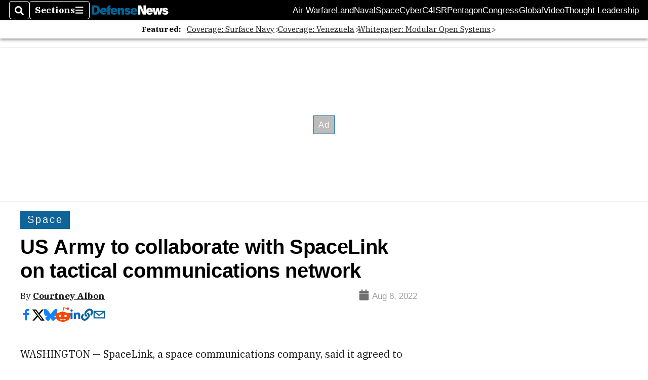

--- FILE ---
content_type: text/html; charset=utf-8
request_url: https://www.google.com/recaptcha/api2/aframe
body_size: 266
content:
<!DOCTYPE HTML><html><head><meta http-equiv="content-type" content="text/html; charset=UTF-8"></head><body><script nonce="ferj_3q8CkA88ij2QaUgLQ">/** Anti-fraud and anti-abuse applications only. See google.com/recaptcha */ try{var clients={'sodar':'https://pagead2.googlesyndication.com/pagead/sodar?'};window.addEventListener("message",function(a){try{if(a.source===window.parent){var b=JSON.parse(a.data);var c=clients[b['id']];if(c){var d=document.createElement('img');d.src=c+b['params']+'&rc='+(localStorage.getItem("rc::a")?sessionStorage.getItem("rc::b"):"");window.document.body.appendChild(d);sessionStorage.setItem("rc::e",parseInt(sessionStorage.getItem("rc::e")||0)+1);localStorage.setItem("rc::h",'1769686039620');}}}catch(b){}});window.parent.postMessage("_grecaptcha_ready", "*");}catch(b){}</script></body></html>

--- FILE ---
content_type: application/javascript; charset=utf-8
request_url: https://fundingchoicesmessages.google.com/f/AGSKWxVirbdSm9WC2JVm_-V4ti4iPx2q-CahEyfIxXR8X10wuPW8TMEktjX_6RGw6Tc01QYZ28wIa4G6yrSsnDDHMA9cLw9cgLGgObJMpuJA1peo2jn77ZJ3m4i4jeQZU-316y8J0zzvcZjcFbDw11pWIo4cob7GeuhNh1n0cBudveQuKaxwZmYUHnNXN5SU/_/rpgetad./projectwonderful_.160x600_/adsjs./ads/imbox-
body_size: -1285
content:
window['bef89e81-47d2-4f77-a9c4-4720f749a013'] = true;

--- FILE ---
content_type: application/javascript; charset=utf-8
request_url: https://fundingchoicesmessages.google.com/f/AGSKWxWG21dag3AYhQkIfwmUgTIloCwV9xoROKWTlh9HkeKApP_S4bz4EP4UuaIzCd-YqU0uxoggsouhhjHX7g3cvJyigx3iMFzBSPvg8tnQt9xPCh5m9B_TFts5tAdHYKH0uOZS5bWaQA==?fccs=W251bGwsbnVsbCxudWxsLG51bGwsbnVsbCxudWxsLFsxNzY5Njg2MDQwLDc1MDAwMDAwXSxudWxsLG51bGwsbnVsbCxbbnVsbCxbNywxMCw2XSxudWxsLG51bGwsbnVsbCxudWxsLG51bGwsbnVsbCxudWxsLG51bGwsbnVsbCwxXSwiaHR0cHM6Ly93d3cuZGVmZW5zZW5ld3MuY29tL2JhdHRsZWZpZWxkLXRlY2gvc3BhY2UvMjAyMi8wOC8wOC91cy1hcm15LXRvLWNvbGxhYm9yYXRlLXdpdGgtc3BhY2VsaW5rLW9uLXRhY3RpY2FsLWNvbW11bmljYXRpb25zLW5ldHdvcmsvIixudWxsLFtbOCwibzFaUUs5SVh4V00iXSxbOSwiZW4tVVMiXSxbMTYsIlsxLDEsMV0iXSxbMTksIjIiXSxbMjQsIiJdLFsyOSwiZmFsc2UiXV1d
body_size: 141
content:
if (typeof __googlefc.fcKernelManager.run === 'function') {"use strict";this.default_ContributorServingResponseClientJs=this.default_ContributorServingResponseClientJs||{};(function(_){var window=this;
try{
var qp=function(a){this.A=_.t(a)};_.u(qp,_.J);var rp=function(a){this.A=_.t(a)};_.u(rp,_.J);rp.prototype.getWhitelistStatus=function(){return _.F(this,2)};var sp=function(a){this.A=_.t(a)};_.u(sp,_.J);var tp=_.ed(sp),up=function(a,b,c){this.B=a;this.j=_.A(b,qp,1);this.l=_.A(b,_.Pk,3);this.F=_.A(b,rp,4);a=this.B.location.hostname;this.D=_.Fg(this.j,2)&&_.O(this.j,2)!==""?_.O(this.j,2):a;a=new _.Qg(_.Qk(this.l));this.C=new _.dh(_.q.document,this.D,a);this.console=null;this.o=new _.mp(this.B,c,a)};
up.prototype.run=function(){if(_.O(this.j,3)){var a=this.C,b=_.O(this.j,3),c=_.fh(a),d=new _.Wg;b=_.hg(d,1,b);c=_.C(c,1,b);_.jh(a,c)}else _.gh(this.C,"FCNEC");_.op(this.o,_.A(this.l,_.De,1),this.l.getDefaultConsentRevocationText(),this.l.getDefaultConsentRevocationCloseText(),this.l.getDefaultConsentRevocationAttestationText(),this.D);_.pp(this.o,_.F(this.F,1),this.F.getWhitelistStatus());var e;a=(e=this.B.googlefc)==null?void 0:e.__executeManualDeployment;a!==void 0&&typeof a==="function"&&_.To(this.o.G,
"manualDeploymentApi")};var vp=function(){};vp.prototype.run=function(a,b,c){var d;return _.v(function(e){d=tp(b);(new up(a,d,c)).run();return e.return({})})};_.Tk(7,new vp);
}catch(e){_._DumpException(e)}
}).call(this,this.default_ContributorServingResponseClientJs);
// Google Inc.

//# sourceURL=/_/mss/boq-content-ads-contributor/_/js/k=boq-content-ads-contributor.ContributorServingResponseClientJs.en_US.o1ZQK9IXxWM.es5.O/d=1/exm=ad_blocking_detection_executable,kernel_loader,loader_js_executable,web_iab_us_states_signal_executable/ed=1/rs=AJlcJMzkWD0vxt1gVcfmiBA6nHi7pe9_aQ/m=cookie_refresh_executable
__googlefc.fcKernelManager.run('\x5b\x5b\x5b7,\x22\x5b\x5bnull,\\\x22defensenews.com\\\x22,\\\x22AKsRol85QzwoCYHoh1LNUqmYzJ2aunyNPaB0N6Eu7KwGZ8C_F6Ot3onsvmEbXN8l9riMxfzMWxKEC5I_M7Q_-BfR8f-oEUKZ6uUyR8Fbzi5gPzoNKk_cp_UJ3ZrOvQhIHRQz73DZKiv6IaNWhZwFMb7uCCMK5ODtNg\\\\u003d\\\\u003d\\\x22\x5d,null,\x5b\x5bnull,null,null,\\\x22https:\/\/fundingchoicesmessages.google.com\/f\/AGSKWxVSenDCfRC-wp0LubPlnDrsOZhrohEmRSXqMEBANdpXorc4wmfaASXYG_GC_JHFifG1SlaJ4ktrc0OsSgTFyS0xjumDcDusdwDqfhcHJQh9YG73FnWyx9gkkayuYVSavIpW8NHcjA\\\\u003d\\\\u003d\\\x22\x5d,null,null,\x5bnull,null,null,\\\x22https:\/\/fundingchoicesmessages.google.com\/el\/AGSKWxXI6mRzWrNR1qaE-pzNLIjchlug3ou5bAHmbEuziQUyna3qiqmGGWrYbHiQMowMeewHp1t1O3jpYFpOiRoFFLlg2a9YfVs20rGAdWJlZyE8oPzkL6R1Dj-RE1KzoBpN5RYuPX-ZlQ\\\\u003d\\\\u003d\\\x22\x5d,null,\x5bnull,\x5b7,10,6\x5d,null,null,null,null,null,null,null,null,null,1\x5d\x5d,\x5b3,1\x5d\x5d\x22\x5d\x5d,\x5bnull,null,null,\x22https:\/\/fundingchoicesmessages.google.com\/f\/AGSKWxUCYx9IYFfNgFOFlkGxut7UEIUxq6HOG2fZcx4zDfDlOv-FcQTiCViP6vt6XKCKT0uJxoNYo80WxQd0YNgDztGgAmuPVHTchp_xshhhMKBr-wsPNo6hxoaFhR6WIP22vAlEoe18Zg\\u003d\\u003d\x22\x5d\x5d');}